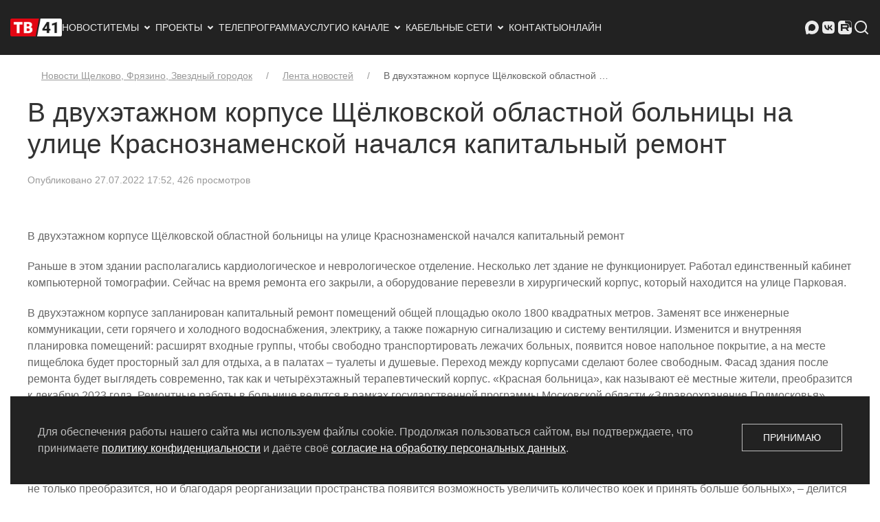

--- FILE ---
content_type: text/html; charset=utf-8
request_url: https://tv41.ru/short/v-dvuhetazhnom-korpuse-shyolkovskoj-oblastnoj-bolnicy-na-ulice-krasnoznamenskoj-nachalsya-kapitalnyj-remont/
body_size: 6912
content:


<!DOCTYPE html>


    <html lang="ru" >

        
            <head prefix="og: https://ogp.me/ns# article: https://ogp.me/ns/article#">
                
                    <meta charset="utf-8">
                

                
                    <meta name="viewport"
                          content="width=device-width, initial-scale=1">
                

                

                
    

    <link rel="canonical" href="https://tv41.ru/short/v-dvuhetazhnom-korpuse-shyolkovskoj-oblastnoj-bolnicy-na-ulice-krasnoznamenskoj-nachalsya-kapitalnyj-remont/">

    <meta name="zen-verification" content="CTnvSy5XJvGsDIa5QGrm6ea25LuEK5sb4fyAsRTLBuqEYTsttRiIDTBXSBYCQv0m">


                <title>
                    
                    В двухэтажном корпусе Щёлковской областной больницы на улице Краснознаменской начался капитальный ремонт
                    
                        
                            - Щёлковское ТВ
                        
                    
                </title>

                
                
    <link rel="stylesheet" type="text/css" href="/static/css/main.a618c54969c1.css">

                

                
    <link rel="icon" href="/favicon.ico" type="image/x-icon">
    <link rel="icon" href="/static/img/favicon-32x32.e735196d1a7a.png" type="image/png">
    <link rel="icon" href="/static/img/favicon-120x120.d9df4cea4c24.png" type="image/png">


                
                
    <script type="text/javascript" src="/static/js/main.de7cb47a44cc.js"></script>
    
        <!-- Yandex.Metrika counter -->
        <script type="text/javascript" >
           (function(m,e,t,r,i,k,a){m[i]=m[i]||function(){(m[i].a=m[i].a||[]).push(arguments)};
           m[i].l=1*new Date();k=e.createElement(t),a=e.getElementsByTagName(t)[0],k.async=1,k.src=r,a.parentNode.insertBefore(k,a)})
           (window, document, "script", "https://mc.yandex.ru/metrika/tag.js", "ym");

           ym(72571783, "init", {
                webvisor:true,
                clickmap:true,
                trackLinks:true,
                accurateTrackBounce:true
           });
        </script>
        <noscript><div><img src="https://mc.yandex.ru/watch/72571783" style="position:absolute; left:-9999px;" alt="" /></div></noscript>
        <!-- /Yandex.Metrika counter -->
        <!-- Top.Mail.Ru counter -->
        <script type="text/javascript">
            var _tmr = window._tmr || (window._tmr = []);
            _tmr.push({id: "3221420", type: "pageView", start: (new Date()).getTime()});
            (function (d, w, id) {
                if (d.getElementById(id)) return;
                var ts = d.createElement("script");
                ts.type = "text/javascript";
                ts.async = true;
                ts.id = id;
                ts.src = "https://top-fwz1.mail.ru/js/code.js";
                var f = function () {
                    var s = d.getElementsByTagName("script")[0];
                    s.parentNode.insertBefore(ts, s);
                };
                if (w.opera == "[object Opera]") { d.addEventListener("DOMContentLoaded", f, false); } else { f(); }
            })(document, window, "tmr-code");
        </script>
        <noscript><div><img src="https://top-fwz1.mail.ru/counter?id=3221420;js=na" style="position:absolute;left:-9999px;" alt="Top.Mail.Ru" /></div></noscript>
        <!-- /Top.Mail.Ru counter -->
    

                

                


    
        <meta property="og:type" content="article">
    
        <meta property="og:title" content="В двухэтажном корпусе Щёлковской областной больницы на улице Краснознаменской начался капитальный ремонт">
    
        <meta property="og:image" content="https://tv41.ru/media/images/2d8fcf5a93606754896d39a1d48788c1_XL.original.jpg">
    
        <meta property="og:image:width" content="900">
    
        <meta property="og:image:height" content="600">
    
        <meta property="og:image:alt" content="В двухэтажном корпусе Щёлковской областной больницы на улице Краснознаменской начался капитальный ремонт">
    
        <meta property="og:url" content="https://tv41.ru/short/v-dvuhetazhnom-korpuse-shyolkovskoj-oblastnoj-bolnicy-na-ulice-krasnoznamenskoj-nachalsya-kapitalnyj-remont/">
    
        <meta property="og:locale" content="ru">
    
        <meta property="og:site_name" content="Щёлковское ТВ">
    
        <meta property="article:published_time" content="2022-07-27">
    


                


    <script type="application/ld+json">
        {
            "@context": "https://schema.org",
            "@type": "BreadcrumbList",
            "itemListElement": [
                
                    {
                        "@type": "ListItem",
                        "position": 1,
                        "item": {
                            "@id": "https://tv41.ru/short/",
                            "name": "Лента новостей"
                        }
                    },
                
                    {
                        "@type": "ListItem",
                        "position": 2,
                        "item": {
                            "@id": "https://tv41.ru/short/v-dvuhetazhnom-korpuse-shyolkovskoj-oblastnoj-bolnicy-na-ulice-krasnoznamenskoj-nachalsya-kapitalnyj-remont/",
                            "name": "В двухэтажном корпусе Щёлковской областной больницы на улице Краснознаменской начался капитальный ремонт"
                        }
                    }
                
            ]
        }
    </script>




<script type="application/ld+json">
    {
        "@context": "http://schema.org",
        "@type": "Article",
        "url": "https://tv41.ru/short/v-dvuhetazhnom-korpuse-shyolkovskoj-oblastnoj-bolnicy-na-ulice-krasnoznamenskoj-nachalsya-kapitalnyj-remont/",
        "headline": "В двухэтажном корпусе Щёлковской областной больницы на улице Краснознаменской начался капитальный ремонт",
        "image": [
            
            "https://tv41.ru/media/images/2d8fcf5a93606754896d39a1d48788c1_X.2e16d0ba.fill-900x900.jpg",
            
            "https://tv41.ru/media/images/2d8fcf5a93606754896d39a1d48788c1_.2e16d0ba.fill-1200x900.jpg",
            
            "https://tv41.ru/media/images/2d8fcf5a93606754896d39a1d48788c1_.2e16d0ba.fill-1600x900.jpg"
            
        ],
        "datePublished": "2022-07-27T17:52:17.778876",
        
        "dateModified": "2022-07-27T17:52:17.778876",
        
        
            "author": {
                "@type": "Organization",
                "name": "Щёлковское ТВ"
                
                ,
                "logo": {
                    "@type": "ImageObject",
                    "url": "https://tv41.ru/media/images/logo-2026-rectangular.original.png"
                }
                
            },
        
        
            "publisher": {
                "@type": "Organization",
                "name": "Щёлковское ТВ"
                
                ,
                "logo": {
                    "@type": "ImageObject",
                    "url": "https://tv41.ru/media/images/logo-2026-rectangular.original.png"
                }
                
            },
        
        
        "description": ""
    }
</script>


                
            </head>
        

        
            <body>
                
                
                

                
                    
    <div id="offcanvas-nav" data-uk-offcanvas="overlay: true">
        <div class="uk-offcanvas-bar">
            <button class="uk-offcanvas-close" type="button" data-uk-close></button>
            <ul class="uk-nav-default" data-uk-nav>
    

<li>



<a href="/">Новости</a>

</li>


<li><li class="uk-parent">
    <a href="#">Темы <span data-uk-nav-parent-icon></span></a>
    <ul class="uk-nav-sub">
        <li>

<li>



<a href="/80-let-pobedy/">80 лет Великой Победе</a>

</li>
</li><li>

<li>



<a href="/skate/">Где покататься на коньках</a>

</li>
</li><li>

<li>



<a href="/ski/">Где покататься на лыжах</a>

</li>
</li>
    </ul>
</li>
</li>


<li><li class="uk-parent">
    <a href="#">Проекты <span data-uk-nav-parent-icon></span></a>
    <ul class="uk-nav-sub">
        <li>

<li>



<a href="/short/">Лента новостей</a>

</li>
</li><li>

<li>



<a href="/stories/">Репортажи</a>

</li>
</li><li>

<li>



<a href="/official/">Официально</a>

</li>
</li><li>

<li>



<a href="/audio/">Аудио</a>

</li>
</li><li>

<li class="uk-nav-divider"></li>
</li><li>

<li>



<a href="/shows/beauty-tour/">Бьюти-тур</a>

</li>
</li><li>

<li>



<a href="/shows/vkusnye-istorii/">Вкусные истории</a>

</li>
</li><li>

<li>



<a href="/shows/gastrotur/">Гастротур</a>

</li>
</li><li>

<li>



<a href="/shows/dialog-o-pravoslavii/">Диалог о православии</a>

</li>
</li><li>

<li>



<a href="/shows/professiya-v-detalyah/">Есть такая профессия</a>

</li>
</li><li>

<li>



<a href="/shows/podkast-krupnym-planom/">Подкаст «Крупным планом»</a>

</li>
</li><li>

<li>



<a href="/shows/podkast-pojmaj-mysl/">Подкаст «Поймай мысль»</a>

</li>
</li><li>

<li>



<a href="/shows/socialnye-roliki/">Социальные ролики</a>

</li>
</li><li>

<li>



<a href="/shows/sprosi-o-shyolkove/">Спроси о Щёлкове</a>

</li>
</li><li>

<li>



<a href="/shows/staryj-televizor/">Старый телевизор</a>

</li>
</li><li>

<li>



<a href="/shows/ta-samaya-tema/">Та самая тема</a>

</li>
</li><li>

<li>



<a href="/shows/chkalovskij-imena-v-istorii/">Чкаловский. Имена в истории</a>

</li>
</li><li>

<li>



<a href="/shows/ya-rodom-iz-shyolkova/">Я родом из Щёлкова</a>

</li>
</li><li>

<li class="uk-nav-divider"></li>
</li><li>

<li>



<a href="/shows/">Все программы</a>

</li>
</li><li>

<li>



<a href="/movies/">Фильмы</a>

</li>
</li>
    </ul>
</li>
</li>


<li>



<a href="/schedule/">Телепрограмма</a>

</li>


<li>



<a href="/services/">Услуги</a>

</li>


<li><li class="uk-parent">
    <a href="#">О канале <span data-uk-nav-parent-icon></span></a>
    <ul class="uk-nav-sub">
        <li>

<li>



<a href="/about/">О нас</a>

</li>
</li><li>

<li>



<a href="/authors/">Авторы</a>

</li>
</li>
    </ul>
</li>
</li>


<li><li class="uk-parent">
    <a href="#">Кабельные сети <span data-uk-nav-parent-icon></span></a>
    <ul class="uk-nav-sub">
        <li>

<li>



<a href="/ctv/">О кабельном ТВ, зона покрытия</a>

</li>
</li><li>

<li>



<a href="/ctv/kak-podklyuchitsya/">Как подключиться</a>

</li>
</li><li>

<li>



<a href="/ctv/kak-oplatit/">Как оплатить</a>

</li>
</li><li>

<li>



<a href="/ctv/spisok-kanalov/">Список каналов</a>

</li>
</li><li>

<li>



<a href="/ctv/normativnye-dokumenty/">Нормативные документы</a>

</li>
</li>
    </ul>
</li>
</li>


<li>



<a href="/contacts/">Контакты</a>

</li>


<li>



<a href="/online/">Онлайн</a>

</li>

</ul>

        </div>
    </div>


                    
                        <header >
                            
    <!-- Верхнее меню для компьютеров -->

    <nav class="uk-navbar-container uk-visible@l uk-padding-small uk-padding-remove-vertical" data-uk-navbar="mode: click">
        <div class="uk-navbar-left">
            <a href="/" class="uk-navbar-item uk-logo"><img src="/static/img/logo.f9b165fafb0a.png" width="75" height="45"
                                                            alt="Логотип Щёлковского ТВ"></a>
            <ul class="uk-navbar-nav">
    

<li>



<a href="/">Новости</a>

</li>


<li>

<a href="#">Темы<svg class="svg-icon"><use xlink:href="/static/icons/sprite.symbol.ffa4bb072f24.svg#arrow-drop-down-line"></use></svg>
</a>
<div class="uk-navbar-dropdown uk-navbar-dropdown-width-2">
    <ul class="uk-nav uk-navbar-dropdown-nav">
        

<li>



<a href="/80-let-pobedy/">80 лет Великой Победе</a>

</li>


<li>



<a href="/skate/">Где покататься на коньках</a>

</li>


<li>



<a href="/ski/">Где покататься на лыжах</a>

</li>

    </ul>
</div>
</li>


<li>

<a href="#">Проекты<svg class="svg-icon"><use xlink:href="/static/icons/sprite.symbol.ffa4bb072f24.svg#arrow-drop-down-line"></use></svg>
</a>
<div class="uk-navbar-dropdown uk-navbar-dropdown-width-2">
    <ul class="uk-nav uk-navbar-dropdown-nav">
        

<li>



<a href="/short/">Лента новостей</a>

</li>


<li>



<a href="/stories/">Репортажи</a>

</li>


<li>



<a href="/official/">Официально</a>

</li>


<li>



<a href="/audio/">Аудио</a>

</li>


<li class="uk-nav-divider"></li>


<li>



<a href="/shows/beauty-tour/">Бьюти-тур</a>

</li>


<li>



<a href="/shows/vkusnye-istorii/">Вкусные истории</a>

</li>


<li>



<a href="/shows/gastrotur/">Гастротур</a>

</li>


<li>



<a href="/shows/dialog-o-pravoslavii/">Диалог о православии</a>

</li>


<li>



<a href="/shows/professiya-v-detalyah/">Есть такая профессия</a>

</li>


<li>



<a href="/shows/podkast-krupnym-planom/">Подкаст «Крупным планом»</a>

</li>


<li>



<a href="/shows/podkast-pojmaj-mysl/">Подкаст «Поймай мысль»</a>

</li>


<li>



<a href="/shows/socialnye-roliki/">Социальные ролики</a>

</li>


<li>



<a href="/shows/sprosi-o-shyolkove/">Спроси о Щёлкове</a>

</li>


<li>



<a href="/shows/staryj-televizor/">Старый телевизор</a>

</li>


<li>



<a href="/shows/ta-samaya-tema/">Та самая тема</a>

</li>


<li>



<a href="/shows/chkalovskij-imena-v-istorii/">Чкаловский. Имена в истории</a>

</li>


<li>



<a href="/shows/ya-rodom-iz-shyolkova/">Я родом из Щёлкова</a>

</li>


<li class="uk-nav-divider"></li>


<li>



<a href="/shows/">Все программы</a>

</li>


<li>



<a href="/movies/">Фильмы</a>

</li>

    </ul>
</div>
</li>


<li>



<a href="/schedule/">Телепрограмма</a>

</li>


<li>



<a href="/services/">Услуги</a>

</li>


<li>

<a href="#">О канале<svg class="svg-icon"><use xlink:href="/static/icons/sprite.symbol.ffa4bb072f24.svg#arrow-drop-down-line"></use></svg>
</a>
<div class="uk-navbar-dropdown uk-navbar-dropdown-width-2">
    <ul class="uk-nav uk-navbar-dropdown-nav">
        

<li>



<a href="/about/">О нас</a>

</li>


<li>



<a href="/authors/">Авторы</a>

</li>

    </ul>
</div>
</li>


<li>

<a href="#">Кабельные сети<svg class="svg-icon"><use xlink:href="/static/icons/sprite.symbol.ffa4bb072f24.svg#arrow-drop-down-line"></use></svg>
</a>
<div class="uk-navbar-dropdown uk-navbar-dropdown-width-2">
    <ul class="uk-nav uk-navbar-dropdown-nav">
        

<li>



<a href="/ctv/">О кабельном ТВ, зона покрытия</a>

</li>


<li>



<a href="/ctv/kak-podklyuchitsya/">Как подключиться</a>

</li>


<li>



<a href="/ctv/kak-oplatit/">Как оплатить</a>

</li>


<li>



<a href="/ctv/spisok-kanalov/">Список каналов</a>

</li>


<li>



<a href="/ctv/normativnye-dokumenty/">Нормативные документы</a>

</li>

    </ul>
</div>
</li>


<li>



<a href="/contacts/">Контакты</a>

</li>


<li>



<a href="/online/">Онлайн</a>

</li>

</ul>

        </div>
        <div class="uk-navbar-right">
            <ul class="uk-navbar-nav">
                

<li><a href="https://max.ru/schelkovskoetv" title="Щёлковское телевидение в Максе" rel="nofollow" target="_blank"><svg class="svg-icon"><use xlink:href="/static/icons/sprite.symbol.ffa4bb072f24.svg#maxmsg"></use></svg>
</a></li>
<li><a href="https://vk.com/schelkovskoetv" title="Щёлковское телевидение во ВКонтакте" rel="nofollow" target="_blank"><svg class="svg-icon"><use xlink:href="/static/icons/sprite.symbol.ffa4bb072f24.svg#vk-fill"></use></svg>
</a></li>
<li><a href="https://rutube.ru/channel/42089186/" title="Щёлковское телевидение в RuTube" rel="nofollow" target="_blank"><svg class="svg-icon"><use xlink:href="/static/icons/sprite.symbol.ffa4bb072f24.svg#rutube"></use></svg>
</a></li>

                <li><a href="/search/"><svg class="svg-icon"><use xlink:href="/static/icons/sprite.symbol.ffa4bb072f24.svg#search-line"></use></svg>
</a></li>
            </ul>
        </div>
    </nav>

    <!-- Верхнее меню для мобильных устройств -->

    <nav class="uk-navbar-container uk-hidden@l" data-uk-navbar>
        <div class="uk-navbar-left">
            <a href="#offcanvas-nav" class="uk-navbar-toggle uk-margin-left" data-uk-navbar-toggle-icon data-uk-toggle></a>
        </div>
        <div class="uk-navbar-right">
            <a href="/" class="uk-navbar-item uk-logo"><img src="/static/img/logo.f9b165fafb0a.png" width="75" height="45" alt="Логотип Щёлковского ТВ"></a>
        </div>
        <div class="uk-navbar-right">
            <ul class="uk-navbar-nav">
                

<li><a href="https://max.ru/schelkovskoetv" title="Щёлковское телевидение в Максе" rel="nofollow" target="_blank"><svg class="svg-icon"><use xlink:href="/static/icons/sprite.symbol.ffa4bb072f24.svg#maxmsg"></use></svg>
</a></li>
<li><a href="https://vk.com/schelkovskoetv" title="Щёлковское телевидение во ВКонтакте" rel="nofollow" target="_blank"><svg class="svg-icon"><use xlink:href="/static/icons/sprite.symbol.ffa4bb072f24.svg#vk-fill"></use></svg>
</a></li>
<li><a href="https://rutube.ru/channel/42089186/" title="Щёлковское телевидение в RuTube" rel="nofollow" target="_blank"><svg class="svg-icon"><use xlink:href="/static/icons/sprite.symbol.ffa4bb072f24.svg#rutube"></use></svg>
</a></li>

                <li class="uk-margin-small-right"><a href="/search/"><svg class="svg-icon"><use xlink:href="/static/icons/sprite.symbol.ffa4bb072f24.svg#search-line"></use></svg>
</a></li>
            </ul>
        </div>
    </nav>

                        </header>
                    

                    

                    
<div class="page-body-container">
    <div class="uk-container uk-background-default" data-uk-height-viewport="expand: true">

        <div class="uk-section uk-section-default uk-section-xsmall">
            


    
        


    <ul class="uk-breadcrumb uk-margin-left uk-margin-right">
        
            
        
            
                
                    
                        <li><a href="/">Новости Щелково, Фрязино, Звездный городок</a></li>
                    
                
            
        
            
                
                    
                        <li><a href="/short/">Лента новостей</a></li>
                    
                
            
        
            
                
                    
                        <li><span>В двухэтажном корпусе Щёлковской областной …</span></li>
                    
                
            
        
    </ul>


    


        </div>

        

        
            <h1 class="uk-heading-small uk-margin-remove-top">В двухэтажном корпусе Щёлковской областной больницы на улице Краснознаменской начался капитальный ремонт</h1>
        

        

        <div class="uk-margin-large-bottom">
            
    <article class="uk-article">
        <p class="uk-article-meta">
            
    
                

<span>Опубликовано 27.07.2022 17:52</span><span>, 426 просмотров</span>

            
    
    


        </p>
        
    

        
            

            <div class="uk-section-small">
                


    


    <p data-block-key="k8hqa">В двухэтажном корпусе Щёлковской областной больницы на улице Краснознаменской начался капитальный ремонт</p><p data-block-key="dkh2q">Раньше в этом здании располагались кардиологическое и неврологическое отделение. Несколько лет здание не функционирует. Работал единственный кабинет компьютерной томографии. Сейчас на время ремонта его закрыли, а оборудование перевезли в хирургический корпус, который находится на улице Парковая.</p><p data-block-key="4cgjq">В двухэтажном корпусе запланирован капитальный ремонт помещений общей площадью около 1800 квадратных метров. Заменят все инженерные коммуникации, сети горячего и холодного водоснабжения, электрику, а также пожарную сигнализацию и систему вентиляции. Изменится и внутренняя планировка помещений: расширят входные группы, чтобы свободно транспортировать лежачих больных, появится новое напольное покрытие, а на месте пищеблока будет просторный зал для отдыха, а в палатах – туалеты и душевые. Переход между корпусами сделают более свободным. Фасад здания после ремонта будет выглядеть современно, так как и четырёхэтажный терапевтический корпус. «Красная больница», как называют её местные жители, преобразится к декабрю 2023 года. Ремонтные работы в больнице ведутся в рамках государственной программы Московской области «Здравоохранение Подмосковья».</p><p data-block-key="3gpgd">Ранее был отремонтирован стационар Щёлковской областной больницы на улице Краснознаменской. Ремонтные работы проводились в течение двух лет. В учреждении появилась лаборатория, а также новое оборудование, которое работает круглосуточно.</p><p data-block-key="80oe1">«Ремонт двухэтажного корпуса Щёлковской областной больницы был необходим. Внутри и снаружи здание требовало обновления. Очень надеемся, что здание не только преобразится, но и благодаря реорганизации пространства появится возможность увеличить количество коек и принять больше больных», – делится мнением жительница г. Щёлково Валентина Григорьева.</p><p data-block-key="mn57">Чтобы пациентам и врачам было комфортно стационары и поликлиники необходимо модернизировать. Они должны соответствовать современным стандартам. О таких необходимых мерах и говорил в своём ежегодном обращении к жителям региона губернатор Московской области Андрей Воробьёв.</p><p data-block-key="cp808">«Большую программу ремонта сформировали, модернизировали 47 поликлиник, 65 стационаров и 34 станции скорой помощи. Эта работа непрекращающаяся, она будет и дальше весьма и весьма заметна в каждой территории Московской области», – сказал тогда губернатор.</p><p data-block-key="fi7ao">Источник: газета «Время» <a href="https://in-schelkovo.ru/">https://in-schelkovo.ru/</a></p>



            </div>
        
    </article>
    
    


        </div>
    </div>
</div>


                    

                    
                        <footer class="uk-section uk-section-primary uk-section-xsmall">
                            
    <div class="uk-text-muted uk-text-center page-footer-container uk-margin-auto">
        <div class="uk-padding-small uk-padding-remove-vertical">
            <ul class="uk-iconnav uk-flex-center">
                

<li><a href="https://max.ru/schelkovskoetv" title="Щёлковское телевидение в Максе" rel="nofollow" target="_blank"><svg class="svg-icon"><use xlink:href="/static/icons/sprite.symbol.ffa4bb072f24.svg#maxmsg"></use></svg>
</a></li>
<li><a href="https://vk.com/schelkovskoetv" title="Щёлковское телевидение во ВКонтакте" rel="nofollow" target="_blank"><svg class="svg-icon"><use xlink:href="/static/icons/sprite.symbol.ffa4bb072f24.svg#vk-fill"></use></svg>
</a></li>
<li><a href="https://rutube.ru/channel/42089186/" title="Щёлковское телевидение в RuTube" rel="nofollow" target="_blank"><svg class="svg-icon"><use xlink:href="/static/icons/sprite.symbol.ffa4bb072f24.svg#rutube"></use></svg>
</a></li>

            </ul>
        </div>

        

<div class="uk-grid-small uk-child-width-1-4@l uk-child-width-1-3@m uk-child-width-1-2@s uk-margin-small-top uk-flex-center" data-uk-grid>
    
        <div>
            <ul class="uk-nav uk-nav-default uk-nav-center">
                

<li>



<a href="/privacy/">Политика конфиденциальности</a>

</li>

            </ul>
        </div>
    
        <div>
            <ul class="uk-nav uk-nav-default uk-nav-center">
                

<li>



<a href="/private-agreement/">Согласие на обработку персональных данных</a>

</li>

            </ul>
        </div>
    
        <div>
            <ul class="uk-nav uk-nav-default uk-nav-center">
                

<li>



<a href="/rss/">RSS-лента</a>

</li>

            </ul>
        </div>
    
        <div>
            <ul class="uk-nav uk-nav-default uk-nav-center">
                
            </ul>
        </div>
    
</div>


        <div class="uk-text-small uk-padding-small uk-padding-remove-bottom">
            &copy; 2004 - 2026 Сетевое издание Щёлковское ТВ. Свидетельство о&nbsp;регистрации СМИ
            <span class="uk-text-nowrap">ЭЛ № ФС 77 - 79754 от 07.12.2020 г.</span> Выдано Федеральной службой
            по&nbsp;надзору в&nbsp;сфере связи, информационных технологий и&nbsp;массовых коммуникаций (РОСКОМНАДЗОР).
            Учредитель ООО&nbsp;&laquo;Телерадиокомпания &laquo;Щёлково&raquo;, главный редактор
            <span class="uk-text-nowrap">Беляева Е.М.</span> Все права защищены.
        </div>
    </div>

                        </footer>
                    

                    
                

                
    
    
        <div id="cookies_note" class="uk-position-fixed uk-position-small uk-position-bottom-center uk-background-secondary uk-padding uk-light">
            <div data-uk-grid>
                <div class="uk-width-1-1 uk-width-expand@s">
                    Для обеспечения работы нашего сайта мы используем файлы cookie. Продолжая пользоваться сайтом, вы подтверждаете,
                    что принимаете <a href="/privacy/" title="Перейти к политике конфиденциальности" target="_blank">политику конфиденциальности</a> и даёте своё
                    <a href="/private-agreement/" title="Перейти к согласию на обработку персональных данных" target="_blank">согласие на обработку персональных данных</a>.
                </div>
                <div class="uk-width-1-1 uk-width-auto@s uk-flex-middle">
                    <button class="uk-button uk-button-default uk-width-1-1 uk-width-auto@s" id="cookies_accept">Принимаю</button>
                </div>
            </div>
        </div>
    

    
        <script>
            (() => {
                let c = document.getElementById('cookies_note');
                let b = document.getElementById('cookies_accept');
                
                if (c && b) {
                    b.addEventListener('click', () => {
                        let a = new Date();
                        a.setTime(a.getTime() + 31536000000);
                        document.cookie = 'cookies_policy=1; expires=' + a.toUTCString() + '; path=/';
                        c.classList.add('uk-hidden');
                    });
                }
            })();
        </script>
    



            </body>
        

    </html>

